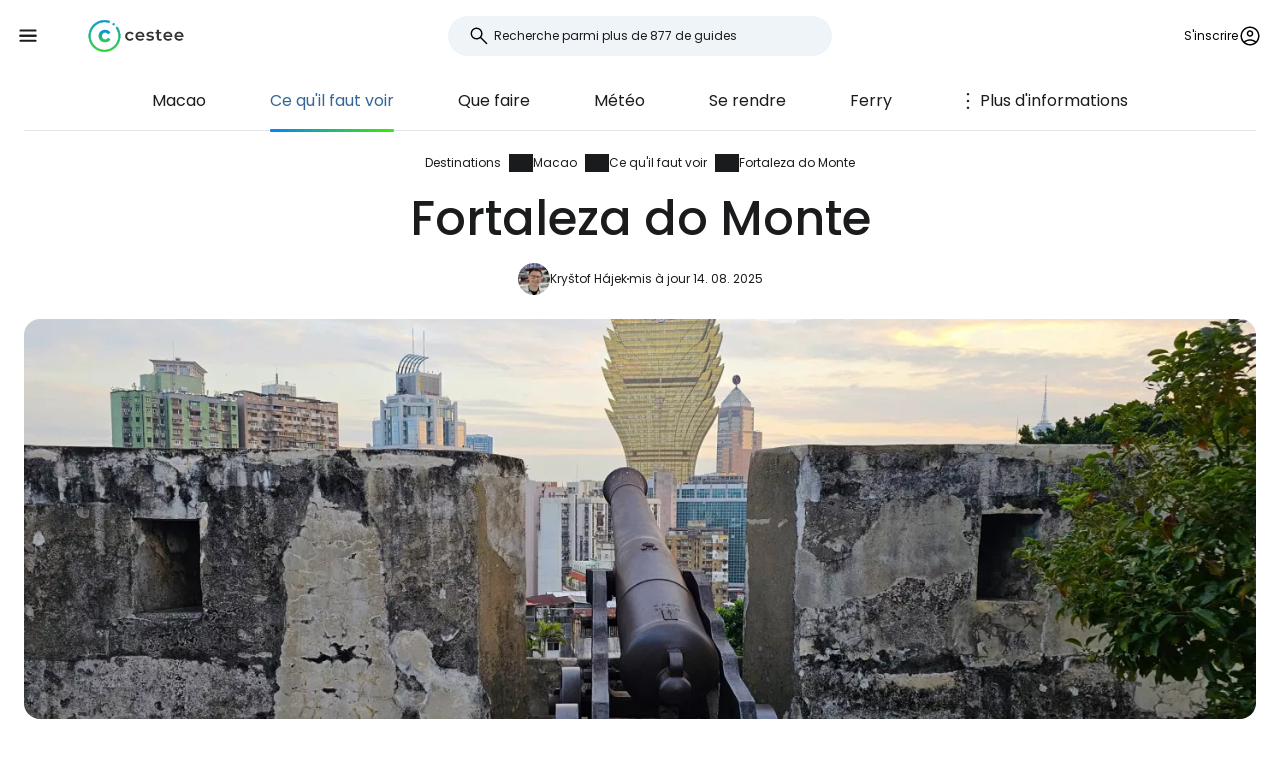

--- FILE ---
content_type: text/html; charset=utf-8
request_url: https://www.cestee.fr/destination/macao/fortaleza-do-monte
body_size: 11751
content:
<!DOCTYPE html>
<html lang="fr">
<head>
	<meta charset="utf-8">
	<meta name="viewport" content="width=device-width">

<title>Fortaleza do Monte, Macao - tout ce qu'il faut savoir</title>
<meta name="description" content="Fortaleza do Monte est un Forteresse and Vigie célèbre dans Macao. Découvrez tout ce que vous devez savoir avant de visiter Fortaleza do Monte."/>
	<meta property="og:title" content="Fortaleza do Monte, Macao - tout ce qu&apos;il faut savoir"/>
	<meta property="og:description" content="Fortaleza do Monte est un Forteresse and Vigie célèbre dans Macao. Découvrez tout ce que vous devez savoir avant de visiter Fortaleza do Monte."/>
	<meta property="og:image:url" content="https://www.cestee.fr/images/07/11/711-1200.jpg" />
	<meta property="og:image:width" content="1200" />
	<meta property="og:image:height" content="1798.44" />
	<meta property="og:url" content="https://www.cestee.fr/destination/macao/fortaleza-do-monte"/>
	<meta property="og:type" content="website"/>

	<link rel="icon" href="https://www.cestee.fr/favicon.ico" sizes="32x32">
	<link rel="icon" href="https://www.cestee.fr/assets/cestee-pictogram.svg" type="image/svg+xml">
	<link rel="apple-touch-icon" href="https://www.cestee.fr/assets/cestee-pictogram.png">
<link rel="canonical" href="https://www.cestee.fr/destination/macao/fortaleza-do-monte" />
	<link rel="preload" as="font" type="font/woff2" href="/fonts/poppins-v20-latin-700.woff2" crossorigin />
	<link rel="preload" as="font" type="font/woff2" href="/fonts/poppins-v20-latin-regular.woff2" crossorigin />
	<link rel="stylesheet" href="/dist/main.css?v=8fa79434" media="screen">
</head>

<body class="front">
	<noscript><iframe src="https://www.googletagmanager.com/ns.html?id=GTM-5QHGVKC8" height="0" width="0" style="display:none;visibility:hidden"></iframe></noscript>
	<div class="flash-container" id="snippet--flashes">
	</div>

<div class="overlay overlay--search">
	<form action="/destination/macao/fortaleza-do-monte" method="post" id="frm-search-form" class="search search--open">
		<label for="header-search-input" class="search__label overlay-close"><svg class="icon-arrow-back"><use xlink:href="/assets/icons.svg?v=6d84e4ea#icon-arrow-back"></use></svg>
</label>
		<div class="autocomplete-form"><input type="text" name="search" class="autocompleteForm__input search__input autocomplete" placeholder="Recherche parmi plus de 877 de guides" data-autocomplete-url="/api/v1/search?query=__q__" data-extras="type" id="frm-search-form-search"><input type="hidden" name="search-id"><input type="hidden" name="search-extras" id="frm-search-form-search-hidden"></div>
	<input type="hidden" name="_do" value="search-form-submit"></form>
</div>
	<div class="navbar">
		<div class="navbar__left">
			<button class="navbar__toggle" role="button" aria-expanded="false" aria-controls="menu">
				<svg class="nav__menu-icon" xmlns="http://www.w3.org/2000/svg" width="50" height="50" viewBox="0 0 50 50">
					<title>Menu à bascule</title>
					<g>
						<line class="nav__menu-icon__bar" x1="13" y1="16.5" x2="37" y2="16.5"></line>
						<line class="nav__menu-icon__bar" x1="13" y1="24.5" x2="37" y2="24.5"></line>
						<line class="nav__menu-icon__bar" x1="13" y1="24.5" x2="37" y2="24.5"></line>
						<line class="nav__menu-icon__bar" x1="13" y1="32.5" x2="37" y2="32.5"></line>
						<circle class="nav__menu-icon__circle" r="23" cx="25" cy="25"></circle>
					</g>
				</svg>
			</button>
			<a href="/" class="navbar__logo" aria-label="Cestee home page">
				<img fetchpriority="high" src="/assets/cestee-logo-new.svg" alt="Cestee logo">
			</a>
		</div>

		<div class="navbar__search">
<div class="search search--placeholder">
	<label class="search__label"><svg class="icon-search"><use xlink:href="/assets/icons.svg?v=6d84e4ea#icon-search"></use></svg>
</label>
	<input type="text" class="search__input" placeholder="Recherche parmi plus de 877 de guides">
	<span class="search__shortcut"></span>
</div>		</div>

		<div id="snippet--navbarRight" class="navbar__right">

			<button class="header__account" onclick="document.querySelector('.overlay--sign').classList.add('overlay--show')">
				<span>S'inscrire</span>
<svg class="icon-account"><use xlink:href="/assets/icons.svg?v=6d84e4ea#icon-account"></use></svg>
			</button>

		</div>

		<nav id="nav" class="navbar__nav nav nav--open">
			<div class="nav__inner">
				<div class="nav__section">
					<ul class="nav__list">
						<li class="nav__item">
							<a href="/destination" class="nav__link nav__link--active">
<svg class="icon-map"><use xlink:href="/assets/icons.svg?v=6d84e4ea#icon-map"></use></svg>
								<span>Destinations</span>
							</a>
						</li>
						<li class="nav__item">
							<a href="/aeroport" class="nav__link">
<svg class="icon-flight_land"><use xlink:href="/assets/icons.svg?v=6d84e4ea#icon-flight_land"></use></svg>
								<span>Aéroports</span>
							</a>
						</li>
						<li class="nav__item">
							<a href="/compagnie-aerienne" class="nav__link">
<svg class="icon-airline"><use xlink:href="/assets/icons.svg?v=6d84e4ea#icon-airline"></use></svg>
								<span>Compagnies aériennes</span>
							</a>
						</li>
					</ul>
				</div>

				<div class="nav__section">
					<ul class="nav__list">
						<li class="nav__item">
							<a class="nav__link" href="/bonsplans">
<svg class="icon-airplane-ticket"><use xlink:href="/assets/icons.svg?v=6d84e4ea#icon-airplane-ticket"></use></svg>
								<span>Offres</span>
							</a>
						</li>
						<li class="nav__item">
							<a href="/code-promo" class="nav__link">
<svg class="icon-redeem"><use xlink:href="/assets/icons.svg?v=6d84e4ea#icon-redeem"></use></svg>
								<span>Codes promotionnels</span>
							</a>
						</li>
					</ul>
				</div>

				<div class="nav__section">
					<ul class="nav__list">
						<li class="nav__item">
							<a href="/blog" class="nav__link">
<svg class="icon-book"><use xlink:href="/assets/icons.svg?v=6d84e4ea#icon-book"></use></svg>
								<span>Blog</span>
							</a>
						</li>
						<li class="nav__item">
							<a href="/revues" class="nav__link">
<svg class="icon-reviews"><use xlink:href="/assets/icons.svg?v=6d84e4ea#icon-reviews"></use></svg>
								<span>Commentaires</span>
							</a>
						</li>
					</ul>
				</div>
			</div>
		</nav>
	</div>


	<div id="snippet--content" class="content">
<nav class="more-nav">
	<div class="more-nav__inner">
		<div role="button" class="more-nav__close"><span>Fermer</span>
<svg class="icon-close"><use xlink:href="/assets/icons.svg?v=6d84e4ea#icon-close"></use></svg>
		</div>

		<ul class="more-nav__list more-nav__list--primary">
			<li class="more-nav__item">
				<a href="/destination/macao" class="more-nav__link">Macao</a>
			</li>

			<li class="more-nav__item more-nav__item--active">
				<a href="/destination/macao/visiter" class="more-nav__link">Ce qu'il faut voir</a>
			</li>

				<li class="more-nav__item">
					<a href="/destination/macao/que-faire" class="more-nav__link">Que faire</a>
				</li>
				<li class="more-nav__item">
					<a href="/destination/macao/meteo" class="more-nav__link">Météo</a>
				</li>
				<li class="more-nav__item">
					<a href="/destination/macao/se-rendre" class="more-nav__link">Se rendre</a>
				</li>
				<li class="more-nav__item">
					<a href="/destination/macao/se-deplacer" class="more-nav__link">Se déplacer</a>
				</li>
				<li class="more-nav__item">
					<a href="/destination/macao/ferry" class="more-nav__link">Ferry</a>
				</li>
				<li class="more-nav__item">
					<a href="/destination/macao/hebergement" class="more-nav__link">Hébergement</a>
				</li>
				<li class="more-nav__item">
					<a href="/destination/macao/monnaie" class="more-nav__link">Monnaie</a>
				</li>
				<li class="more-nav__item">
					<a href="/destination/macao/alimentation" class="more-nav__link">Alimentation</a>
				</li>
				<li class="more-nav__item">
					<a href="/destination/macao/carte" class="more-nav__link">Carte</a>
				</li>
				<li class="more-nav__item">
					<a href="/destination/macao/culture" class="more-nav__link">Culture</a>
				</li>
				<li class="more-nav__item">
					<a href="/destination/macao/securite" class="more-nav__link">Sécurité</a>
				</li>
				<li class="more-nav__item">
					<a href="/destination/macao/visa" class="more-nav__link">Visa</a>
				</li>
				<li class="more-nav__item">
					<a href="/destination/macao/internet" class="more-nav__link">Internet</a>
				</li>

			<li class="more-nav__item more-nav__item--more">
				<button class="more-nav__link">
<svg class="icon-more_vert"><use xlink:href="/assets/icons.svg?v=6d84e4ea#icon-more_vert"></use></svg>
					<span>Plus d'informations</span></button>
			</li>
		</ul>
		<ul class="more-nav__list more-nav__list--secondary">
		</ul>
	</div>
</nav>

<script>
	function initSubNav (navElement) {
		const listPrimary = navElement.querySelector('[class*=__list--primary]');
		const listSecondary = navElement.querySelector('[class*=__list--secondary]');
		const listItems = listPrimary.querySelectorAll('[class*=__item]:not([class*=__item--more])');
		const moreBtn = listPrimary.querySelector('[class*=__item--more]');
		const closeBtn = navElement.querySelector('[class*=__close]');

		navElement.classList.add('--jsfied');

		const doAdapt = () => {
			moreBtn.classList.remove('--hidden');
			listItems.forEach((item) => {
				item.classList.remove('--hidden');
				listSecondary.innerHTML = '';
			});

			let stopWidth = moreBtn.offsetWidth;
			moreBtn.classList.add('--hidden');
			const listWidth = listPrimary.offsetWidth;
			listItems.forEach((item) => {
				if (listWidth >= stopWidth + item.offsetWidth) {
					stopWidth += item.offsetWidth;
				} else {
					listSecondary.insertAdjacentElement('beforeend', item.cloneNode(true));
					item.classList.add('--hidden');
					moreBtn.classList.remove('--hidden');
				}
			});
		};

		moreBtn.addEventListener('click', (e) => {
			e.preventDefault();
			navElement.classList.toggle('--open');
			moreBtn.setAttribute('aria-expanded', listPrimary.classList.contains('--open'));
		});

		closeBtn.addEventListener('click', () => {
			navElement.classList.toggle('--open');
		});

		doAdapt();
		window.addEventListener('resize', doAdapt);
	}

	initSubNav(document.querySelector('.more-nav'));

</script>	<div class="header">
		<div class="container">
<ol class="breadcrumbs">
		<li>
				<a href="https://www.cestee.fr/destination">
					Destinations
				</a>
		</li>
		<li>
				<a href="https://www.cestee.fr/destination/macao">
					Macao
				</a>
		</li>
		<li>
				<a href="https://www.cestee.fr/destination/macao/visiter">
					Ce qu'il faut voir
				</a>
		</li>
		<li>
				<a href="https://www.cestee.fr/destination/macao/fortaleza-do-monte">
					Fortaleza do Monte
				</a>
		</li>
</ol>
			<h1>Fortaleza do Monte</h1>
			<div class="post-meta">
				<div class="post-meta__image">
<div class="img-container"> <picture> <source type="image/webp" srcset=" /images/30/68/203068-80w.webp 80w, /images/30/68/203068-160w.webp 160w, /images/30/68/203068-240w.webp 240w, /images/30/68/203068-320w.webp 320w " sizes=" 48px " > <img loading="lazy" src="/images/30/68/203068-920w.webp" alt="" width="100%" height="100%" srcset=" /images/30/68/203068-80w.webp 80w, /images/30/68/203068-160w.webp 160w, /images/30/68/203068-240w.webp 240w, /images/30/68/203068-320w.webp 320w " sizes="48px" > </picture> </div>				</div>
				<div class="post-meta__content meta">
					<a class="meta" href="/a-propos#krystof">Kryštof Hájek</a>
					<span class="meta">mis à jour 14. 08. 2025</span>
				</div>
			</div>

			<div class="header__image">
<div class="img-container"> <picture> <source type="image/webp" srcset=" /images/30/48/153048-240w.webp 240w, /images/30/48/153048-320w.webp 320w, /images/30/48/153048-560w.webp 560w, /images/30/48/153048-840w.webp 840w, /images/30/48/153048-920w.webp 920w, /images/30/48/153048-1440w.webp 1440w, /images/30/48/153048-1840w.webp 1840w, /images/30/48/153048-2160w.webp 2160w, /images/30/48/153048-2560w.webp 2560w " sizes=" auto " > <img loading="eager" src="/images/30/48/153048-920w.webp" alt="Monte do Forte" width="100%" height="100%" srcset=" /images/30/48/153048-240w.webp 240w, /images/30/48/153048-320w.webp 320w, /images/30/48/153048-560w.webp 560w, /images/30/48/153048-840w.webp 840w, /images/30/48/153048-920w.webp 920w, /images/30/48/153048-1440w.webp 1440w, /images/30/48/153048-1840w.webp 1840w, /images/30/48/153048-2160w.webp 2160w, /images/30/48/153048-2560w.webp 2560w " sizes="auto" > </picture> </div>			</div>
		</div>
	</div>

	<div class="container container--aside">
		<aside class="container__aside with-submenu">
			<div data-outline data-headline="Table des matières"></div>
<div class="plug-container plug-container--sticky">
	<script async src="https://pagead2.googlesyndication.com/pagead/js/adsbygoogle.js?client=ca-pub-1580156987835548" crossorigin="anonymous"></script>

	<div class="ad-full-bleed">
		<ins class="adsbygoogle"
			style="display:block"
			data-ad-client="ca-pub-1580156987835548"
			data-ad-slot="7082169318"
			data-ad-format="auto"
			data-full-width-responsive="true"
		></ins>
	</div>
	<script>
		(adsbygoogle = window.adsbygoogle || []).push({});
	</script>
</div>
		</aside>

		<main class="container__main">
			<div class="mb-xs" data-outline-content>
				<p>La forteresse de Monte Hill, haute de 60 mètres, est l'une des principales curiosités de Macao et offre l'un des plus beaux panoramas de la ville.</p>

<p><a href="https://www.booking.com/country/mo.en-gb.html?aid=2397605;label=p-macao-fortaleza" class="button" target="blank"><span><span>Les 10 meilleurs hôtels de Macao</span></span></a></p>

<p>La Fortaleza do Monte est souvent appelée "Monte Forte" et il ne faut surtout pas manquer ce monument lors d'une visite à Macao. La forteresse fait également partie du musée moderne de Macao.</p>

<p>Avec d'autres monuments du centre historique, la forteresse est inscrite au patrimoine mondial de l'UNESCO.</p>

<h2>La meilleure vue avec une touche d'histoire</h2>

<p>La Fortaleza do Monte se trouve en plein centre de la ville, sur une colline isolée, et offre une vue imprenable sur le centre-ville de Macao et l'arrière-pays chinois.</p>

<p><div class="contgal contgal--3 image-gallery"><div class="contgal__item"><a class="gallery-item" href="/images/30/53/153053-2560.jpeg" data-at-80="/images/30/53/153053-80.jpeg" data-at-160="/images/30/53/153053-160.jpeg" data-at-240="/images/30/53/153053-240.jpeg" data-at-280="/images/30/53/153053-280.jpeg" data-at-320="/images/30/53/153053-320.jpeg" data-at-560="/images/30/53/153053-560.jpeg" data-at-840="/images/30/53/153053-840.jpeg" data-at-920="/images/30/53/153053-920.jpeg" data-at-1200="/images/30/53/153053-1200.jpeg" data-at-1440="/images/30/53/153053-1440.jpeg" data-at-1840="/images/30/53/153053-1840.jpeg" data-at-2160="/images/30/53/153053-2160.jpeg" data-at-2560="/images/30/53/153053-2560.jpeg" > <div class="img-container"> <picture> <source type="image/webp" srcset=" /images/30/53/153053-240w.webp 240w, /images/30/53/153053-320w.webp 320w, /images/30/53/153053-560w.webp 560w, /images/30/53/153053-840w.webp 840w, /images/30/53/153053-920w.webp 920w, /images/30/53/153053-1440w.webp 1440w, /images/30/53/153053-1840w.webp 1840w, /images/30/53/153053-2160w.webp 2160w, /images/30/53/153053-2560w.webp 2560w " sizes=" (min-width: 1200px) 800px , calc(100% - 2.5rem) " > <img loading="lazy" src="/images/30/53/153053-920w.webp" alt="Vue nocturne de Macao" width="100%" height="100%" srcset=" /images/30/53/153053-240w.webp 240w, /images/30/53/153053-320w.webp 320w, /images/30/53/153053-560w.webp 560w, /images/30/53/153053-840w.webp 840w, /images/30/53/153053-920w.webp 920w, /images/30/53/153053-1440w.webp 1440w, /images/30/53/153053-1840w.webp 1840w, /images/30/53/153053-2160w.webp 2160w, /images/30/53/153053-2560w.webp 2560w " sizes="(min-width: 1200px) 800px, calc(100% - 2.5rem)" > </picture> </div> </a> <span>Vue nocturne de Macao</span></div><div class="contgal__item"><a class="gallery-item" href="/images/30/51/153051-2560.jpeg" data-at-80="/images/30/51/153051-80.jpeg" data-at-160="/images/30/51/153051-160.jpeg" data-at-240="/images/30/51/153051-240.jpeg" data-at-280="/images/30/51/153051-280.jpeg" data-at-320="/images/30/51/153051-320.jpeg" data-at-560="/images/30/51/153051-560.jpeg" data-at-840="/images/30/51/153051-840.jpeg" data-at-920="/images/30/51/153051-920.jpeg" data-at-1200="/images/30/51/153051-1200.jpeg" data-at-1440="/images/30/51/153051-1440.jpeg" data-at-1840="/images/30/51/153051-1840.jpeg" data-at-2160="/images/30/51/153051-2160.jpeg" data-at-2560="/images/30/51/153051-2560.jpeg" > <div class="img-container"> <picture> <source type="image/webp" srcset=" /images/30/51/153051-240w.webp 240w, /images/30/51/153051-320w.webp 320w, /images/30/51/153051-560w.webp 560w, /images/30/51/153051-840w.webp 840w, /images/30/51/153051-920w.webp 920w, /images/30/51/153051-1440w.webp 1440w, /images/30/51/153051-1840w.webp 1840w, /images/30/51/153051-2160w.webp 2160w, /images/30/51/153051-2560w.webp 2560w " sizes=" (min-width: 1200px) 800px , calc(100% - 2.5rem) " > <img loading="lazy" src="/images/30/51/153051-920w.webp" alt="Vue sur le centre historique et la Chine continentale" width="100%" height="100%" srcset=" /images/30/51/153051-240w.webp 240w, /images/30/51/153051-320w.webp 320w, /images/30/51/153051-560w.webp 560w, /images/30/51/153051-840w.webp 840w, /images/30/51/153051-920w.webp 920w, /images/30/51/153051-1440w.webp 1440w, /images/30/51/153051-1840w.webp 1840w, /images/30/51/153051-2160w.webp 2160w, /images/30/51/153051-2560w.webp 2560w " sizes="(min-width: 1200px) 800px, calc(100% - 2.5rem)" > </picture> </div> </a> <span>Vue sur le centre historique et la Chine continentale</span></div><div class="contgal__item"><a class="gallery-item" href="/images/30/54/153054-2560.jpeg" data-at-80="/images/30/54/153054-80.jpeg" data-at-160="/images/30/54/153054-160.jpeg" data-at-240="/images/30/54/153054-240.jpeg" data-at-280="/images/30/54/153054-280.jpeg" data-at-320="/images/30/54/153054-320.jpeg" data-at-560="/images/30/54/153054-560.jpeg" data-at-840="/images/30/54/153054-840.jpeg" data-at-920="/images/30/54/153054-920.jpeg" data-at-1200="/images/30/54/153054-1200.jpeg" data-at-1440="/images/30/54/153054-1440.jpeg" data-at-1840="/images/30/54/153054-1840.jpeg" data-at-2160="/images/30/54/153054-2160.jpeg" data-at-2560="/images/30/54/153054-2560.jpeg" > <div class="img-container"> <picture> <source type="image/webp" srcset=" /images/30/54/153054-240w.webp 240w, /images/30/54/153054-320w.webp 320w, /images/30/54/153054-560w.webp 560w, /images/30/54/153054-840w.webp 840w, /images/30/54/153054-920w.webp 920w, /images/30/54/153054-1440w.webp 1440w, /images/30/54/153054-1840w.webp 1840w, /images/30/54/153054-2160w.webp 2160w, /images/30/54/153054-2560w.webp 2560w " sizes=" (min-width: 1200px) 800px , calc(100% - 2.5rem) " > <img loading="lazy" src="/images/30/54/153054-920w.webp" alt="Vue de Macao le soir" width="100%" height="100%" srcset=" /images/30/54/153054-240w.webp 240w, /images/30/54/153054-320w.webp 320w, /images/30/54/153054-560w.webp 560w, /images/30/54/153054-840w.webp 840w, /images/30/54/153054-920w.webp 920w, /images/30/54/153054-1440w.webp 1440w, /images/30/54/153054-1840w.webp 1840w, /images/30/54/153054-2160w.webp 2160w, /images/30/54/153054-2560w.webp 2560w " sizes="(min-width: 1200px) 800px, calc(100% - 2.5rem)" > </picture> </div> </a> <span>Vue de Macao le soir</span></div></div></p>

<p>La forteresse a été construite par les jésuites portugais entre 1617 et 1626 et la plupart de ses structures subsistent encore, se dressant directement au-dessus des célèbres <a href="/destination/macau/ruins-of-st-paul-s-church">ruines de l'église Saint-Paul</a>.</p>

<p><div class="contgal contgal--1 image-gallery"><div class="contgal__item"><a class="gallery-item" href="/images/30/47/153047-2560.jpeg" data-at-80="/images/30/47/153047-80.jpeg" data-at-160="/images/30/47/153047-160.jpeg" data-at-240="/images/30/47/153047-240.jpeg" data-at-280="/images/30/47/153047-280.jpeg" data-at-320="/images/30/47/153047-320.jpeg" data-at-560="/images/30/47/153047-560.jpeg" data-at-840="/images/30/47/153047-840.jpeg" data-at-920="/images/30/47/153047-920.jpeg" data-at-1200="/images/30/47/153047-1200.jpeg" data-at-1440="/images/30/47/153047-1440.jpeg" data-at-1840="/images/30/47/153047-1840.jpeg" data-at-2160="/images/30/47/153047-2160.jpeg" data-at-2560="/images/30/47/153047-2560.jpeg" > <div class="img-container"> <picture> <source type="image/webp" srcset=" /images/30/47/153047-240w.webp 240w, /images/30/47/153047-320w.webp 320w, /images/30/47/153047-560w.webp 560w, /images/30/47/153047-840w.webp 840w, /images/30/47/153047-920w.webp 920w, /images/30/47/153047-1440w.webp 1440w, /images/30/47/153047-1840w.webp 1840w, /images/30/47/153047-2160w.webp 2160w, /images/30/47/153047-2560w.webp 2560w " sizes=" (min-width: 1200px) 800px , calc(100% - 2.5rem) " > <img loading="lazy" src="/images/30/47/153047-920w.webp" alt="Vue nocturne des Ruínas de Sao Paulo" width="100%" height="100%" srcset=" /images/30/47/153047-240w.webp 240w, /images/30/47/153047-320w.webp 320w, /images/30/47/153047-560w.webp 560w, /images/30/47/153047-840w.webp 840w, /images/30/47/153047-920w.webp 920w, /images/30/47/153047-1440w.webp 1440w, /images/30/47/153047-1840w.webp 1840w, /images/30/47/153047-2160w.webp 2160w, /images/30/47/153047-2560w.webp 2560w " sizes="(min-width: 1200px) 800px, calc(100% - 2.5rem)" > </picture> </div> </a> <span>Vue nocturne des Ruínas de Sao Paulo</span></div></div></p>

<p>La forteresse couvre une superficie de 8 000 mètres carrés et constitue la plus grande structure historique de Macao.</p>

<p>Bien que les espaces ouverts de la forteresse offrent les plus belles vues, même aux heures exposées le soir, il n'y a pas trop de monde et vous pouvez toujours trouver un endroit idéal pour prendre des photos.</p>

<h3>Droits d'entrée et heures d'ouverture de la forteresse</h3>

<p>L'accès au pont d'observation et aux espaces extérieurs ouverts est <strong>gratuit</strong>.</p>

<p>La zone extérieure est ouverte 24 heures sur 24 et 7 jours sur 7.</p>

<h2>Musée de Macao</h2>

<p>Les espaces intérieurs du fort ont été transformés en un vaste musée, le Museo de Macau, où vous pourrez découvrir l'histoire de Macao, du passé colonial portugais à nos jours.</p>

<p>Comptez environ 30 à 60 minutes pour visiter le musée.</p>

<h3>Prix d'entrée et heures d'ouverture du musée</h3>

<p>Le Museo de Macau est ouvert de 10h00 à 18h00 tous les jours sauf le lundi où il est fermé.</p>

<p>Le prix d'entrée est de <strong><span class="currency" data-currency="Actuellement équivalent à 2 €">15 mop</span></strong>. La visite du musée est gratuite tous les mardis et tous les 15 jours du mois.</p>

<p>Site officiel du musée : <a href="https://www.macaumuseum.gov.mo/en/visit/access" target="_blank">macaumuseum.gov.mo</a></p>

<p><div class="contgal contgal--1 image-gallery"><div class="contgal__item"><a class="gallery-item" href="/images/30/50/153050-2560.jpeg" data-at-80="/images/30/50/153050-80.jpeg" data-at-160="/images/30/50/153050-160.jpeg" data-at-240="/images/30/50/153050-240.jpeg" data-at-280="/images/30/50/153050-280.jpeg" data-at-320="/images/30/50/153050-320.jpeg" data-at-560="/images/30/50/153050-560.jpeg" data-at-840="/images/30/50/153050-840.jpeg" data-at-920="/images/30/50/153050-920.jpeg" data-at-1200="/images/30/50/153050-1200.jpeg" data-at-1440="/images/30/50/153050-1440.jpeg" data-at-1840="/images/30/50/153050-1840.jpeg" data-at-2160="/images/30/50/153050-2160.jpeg" data-at-2560="/images/30/50/153050-2560.jpeg" > <div class="img-container"> <picture> <source type="image/webp" srcset=" /images/30/50/153050-240w.webp 240w, /images/30/50/153050-320w.webp 320w, /images/30/50/153050-560w.webp 560w, /images/30/50/153050-840w.webp 840w, /images/30/50/153050-920w.webp 920w, /images/30/50/153050-1440w.webp 1440w, /images/30/50/153050-1840w.webp 1840w, /images/30/50/153050-2160w.webp 2160w, /images/30/50/153050-2560w.webp 2560w " sizes=" (min-width: 1200px) 800px , calc(100% - 2.5rem) " > <img loading="lazy" src="/images/30/50/153050-920w.webp" alt="Musée de Macao" width="100%" height="100%" srcset=" /images/30/50/153050-240w.webp 240w, /images/30/50/153050-320w.webp 320w, /images/30/50/153050-560w.webp 560w, /images/30/50/153050-840w.webp 840w, /images/30/50/153050-920w.webp 920w, /images/30/50/153050-1440w.webp 1440w, /images/30/50/153050-1840w.webp 1840w, /images/30/50/153050-2160w.webp 2160w, /images/30/50/153050-2560w.webp 2560w " sizes="(min-width: 1200px) 800px, calc(100% - 2.5rem)" > </picture> </div> </a> <span>Musée de Macao</span></div></div></p>

<h2>Comment s'y rendre</h2>

<p>Le fort dispose de trois entrées au nord, à l'ouest et au sud. Elles sont toutes ouvertes 24 heures sur 24 et 7 jours sur 7.</p>

<p><div class="contgal contgal--2 image-gallery"><div class="contgal__item"><a class="gallery-item" href="/images/30/49/153049-2560.jpeg" data-at-80="/images/30/49/153049-80.jpeg" data-at-160="/images/30/49/153049-160.jpeg" data-at-240="/images/30/49/153049-240.jpeg" data-at-280="/images/30/49/153049-280.jpeg" data-at-320="/images/30/49/153049-320.jpeg" data-at-560="/images/30/49/153049-560.jpeg" data-at-840="/images/30/49/153049-840.jpeg" data-at-920="/images/30/49/153049-920.jpeg" data-at-1200="/images/30/49/153049-1200.jpeg" data-at-1440="/images/30/49/153049-1440.jpeg" data-at-1840="/images/30/49/153049-1840.jpeg" data-at-2160="/images/30/49/153049-2160.jpeg" data-at-2560="/images/30/49/153049-2560.jpeg" > <div class="img-container"> <picture> <source type="image/webp" srcset=" /images/30/49/153049-240w.webp 240w, /images/30/49/153049-320w.webp 320w, /images/30/49/153049-560w.webp 560w, /images/30/49/153049-840w.webp 840w, /images/30/49/153049-920w.webp 920w, /images/30/49/153049-1440w.webp 1440w, /images/30/49/153049-1840w.webp 1840w, /images/30/49/153049-2160w.webp 2160w, /images/30/49/153049-2560w.webp 2560w " sizes=" (min-width: 1200px) 800px , calc(100% - 2.5rem) " > <img loading="lazy" src="/images/30/49/153049-920w.webp" alt="Murs de la forteresse" width="100%" height="100%" srcset=" /images/30/49/153049-240w.webp 240w, /images/30/49/153049-320w.webp 320w, /images/30/49/153049-560w.webp 560w, /images/30/49/153049-840w.webp 840w, /images/30/49/153049-920w.webp 920w, /images/30/49/153049-1440w.webp 1440w, /images/30/49/153049-1840w.webp 1840w, /images/30/49/153049-2160w.webp 2160w, /images/30/49/153049-2560w.webp 2560w " sizes="(min-width: 1200px) 800px, calc(100% - 2.5rem)" > </picture> </div> </a> <span>Murs de la forteresse</span></div><div class="contgal__item"><a class="gallery-item" href="/images/30/52/153052-2560.jpeg" data-at-80="/images/30/52/153052-80.jpeg" data-at-160="/images/30/52/153052-160.jpeg" data-at-240="/images/30/52/153052-240.jpeg" data-at-280="/images/30/52/153052-280.jpeg" data-at-320="/images/30/52/153052-320.jpeg" data-at-560="/images/30/52/153052-560.jpeg" data-at-840="/images/30/52/153052-840.jpeg" data-at-920="/images/30/52/153052-920.jpeg" data-at-1200="/images/30/52/153052-1200.jpeg" data-at-1440="/images/30/52/153052-1440.jpeg" data-at-1840="/images/30/52/153052-1840.jpeg" data-at-2160="/images/30/52/153052-2160.jpeg" data-at-2560="/images/30/52/153052-2560.jpeg" > <div class="img-container"> <picture> <source type="image/webp" srcset=" /images/30/52/153052-240w.webp 240w, /images/30/52/153052-320w.webp 320w, /images/30/52/153052-560w.webp 560w, /images/30/52/153052-840w.webp 840w, /images/30/52/153052-920w.webp 920w, /images/30/52/153052-1440w.webp 1440w, /images/30/52/153052-1840w.webp 1840w, /images/30/52/153052-2160w.webp 2160w, /images/30/52/153052-2560w.webp 2560w " sizes=" (min-width: 1200px) 800px , calc(100% - 2.5rem) " > <img loading="lazy" src="/images/30/52/153052-920w.webp" alt="Entrée de la forteresse" width="100%" height="100%" srcset=" /images/30/52/153052-240w.webp 240w, /images/30/52/153052-320w.webp 320w, /images/30/52/153052-560w.webp 560w, /images/30/52/153052-840w.webp 840w, /images/30/52/153052-920w.webp 920w, /images/30/52/153052-1440w.webp 1440w, /images/30/52/153052-1840w.webp 1840w, /images/30/52/153052-2160w.webp 2160w, /images/30/52/153052-2560w.webp 2560w " sizes="(min-width: 1200px) 800px, calc(100% - 2.5rem)" > </picture> </div> </a> <span>Entrée de la forteresse</span></div></div></p>

<p>Depuis les arrêts de bus les plus proches, vous grimperez une colline escarpée jusqu'au sommet du fort.</p>

<p>Les arrêts de bus les plus proches se trouvent aux endroits suivants :</p>

<ul>
	<li>R. Tomás Vieira (environ 250 mètres) - ligne 17 (depuis cet arrêt, la montée est la plus courte).</li>
	<li>R. Campo / Vicky Plaza (environ 500 mètres) - lignes 2, 4, 7, 8, 18A, 19</li>
</ul>


				<h2>A voir dans les environs</h2>
				<p class="mb-xs">Découvrez tous les <a href="/destination/macao/visiter">endroits à voir à Macao</a>.</p>
				<div class="row">
					<div class="col-xs-12 col-sm-6">
						<a href="/destination/macao/ruines-de-l-eglise-saint-paul" class="guide-item img-container-hover">
							<div class="guide-item__image">
<div class="img-container"> <picture> <source type="image/webp" srcset=" /images/30/41/153041-160w.webp 160w, /images/30/41/153041-240w.webp 240w, /images/30/41/153041-320w.webp 320w " sizes=" (min-width: 540px) 48px " > <img loading="lazy" src="/images/30/41/153041-920w.webp" alt="Ruines de l&apos;église Saint-Paul" width="100%" height="100%" srcset=" /images/30/41/153041-160w.webp 160w, /images/30/41/153041-240w.webp 240w, /images/30/41/153041-320w.webp 320w " sizes="(min-width: 540px) 48px" > </picture> </div>							</div>
							<div class="guide-item__content">
								<div class="guide-item__title">Ruines de l'église Saint-Paul</div>
								<div class="guide-item__metas meta">
									<span>+ 110 m</span>
								</div>
							</div>
						</a>
					</div>
					<div class="col-xs-12 col-sm-6">
						<a href="/destination/macao/largo-do-senado" class="guide-item img-container-hover">
							<div class="guide-item__image">
<div class="img-container"> <picture> <source type="image/webp" srcset=" /images/57/26/5726-160w.webp 160w, /images/57/26/5726-240w.webp 240w, /images/57/26/5726-320w.webp 320w " sizes=" (min-width: 540px) 48px " > <img loading="lazy" src="/images/57/26/5726-920w.webp" alt="Place Senado" width="100%" height="100%" srcset=" /images/57/26/5726-160w.webp 160w, /images/57/26/5726-240w.webp 240w, /images/57/26/5726-320w.webp 320w " sizes="(min-width: 540px) 48px" > </picture> </div>							</div>
							<div class="guide-item__content">
								<div class="guide-item__title">Largo do Senado</div>
								<div class="guide-item__metas meta">
									<span>+ 460 m</span>
								</div>
							</div>
						</a>
					</div>
					<div class="col-xs-12 col-sm-6">
						<a href="/destination/macao/grand-lisboa" class="guide-item img-container-hover">
							<div class="guide-item__image">
<div class="img-container"> <picture> <source type="image/webp" srcset=" /images/30/58/153058-160w.webp 160w, /images/30/58/153058-240w.webp 240w, /images/30/58/153058-320w.webp 320w " sizes=" (min-width: 540px) 48px " > <img loading="lazy" src="/images/30/58/153058-920w.webp" alt="Grand Lisboa" width="100%" height="100%" srcset=" /images/30/58/153058-160w.webp 160w, /images/30/58/153058-240w.webp 240w, /images/30/58/153058-320w.webp 320w " sizes="(min-width: 540px) 48px" > </picture> </div>							</div>
							<div class="guide-item__content">
								<div class="guide-item__title">Grand Lisboa</div>
								<div class="guide-item__metas meta">
									<span>+ 850 m</span>
								</div>
							</div>
						</a>
					</div>
					<div class="col-xs-12 col-sm-6">
						<a href="/destination/macao/place-du-lotus" class="guide-item img-container-hover">
							<div class="guide-item__image">
<div class="img-container"> <picture> <source type="image/webp" srcset=" /images/20/06/2006-160w.webp 160w, /images/20/06/2006-240w.webp 240w, /images/20/06/2006-320w.webp 320w " sizes=" (min-width: 540px) 48px " > <img loading="lazy" src="/images/20/06/2006-920w.webp" alt="Place du Lotus" width="100%" height="100%" srcset=" /images/20/06/2006-160w.webp 160w, /images/20/06/2006-240w.webp 240w, /images/20/06/2006-320w.webp 320w " sizes="(min-width: 540px) 48px" > </picture> </div>							</div>
							<div class="guide-item__content">
								<div class="guide-item__title">Place du Lotus</div>
								<div class="guide-item__metas meta">
									<span>+ 1 km</span>
								</div>
							</div>
						</a>
					</div>
					<div class="col-xs-12 col-sm-6">
						<a href="/destination/macao/macau-tower" class="guide-item img-container-hover">
							<div class="guide-item__image">
<div class="img-container"> <picture> <source type="image/webp" srcset=" /images/30/56/153056-160w.webp 160w, /images/30/56/153056-240w.webp 240w, /images/30/56/153056-320w.webp 320w " sizes=" (min-width: 540px) 48px " > <img loading="lazy" src="/images/30/56/153056-920w.webp" alt="Tour de Macao" width="100%" height="100%" srcset=" /images/30/56/153056-160w.webp 160w, /images/30/56/153056-240w.webp 240w, /images/30/56/153056-320w.webp 320w " sizes="(min-width: 540px) 48px" > </picture> </div>							</div>
							<div class="guide-item__content">
								<div class="guide-item__title">Macau tower</div>
								<div class="guide-item__metas meta">
									<span>+ 1 km</span>
								</div>
							</div>
						</a>
					</div>
					<div class="col-xs-12 col-sm-6">
						<a href="/destination/macao/taipa-village" class="guide-item img-container-hover">
							<div class="guide-item__image">
<div class="img-container"> <picture> <source type="image/webp" srcset=" /images/30/55/153055-160w.webp 160w, /images/30/55/153055-240w.webp 240w, /images/30/55/153055-320w.webp 320w " sizes=" (min-width: 540px) 48px " > <img loading="lazy" src="/images/30/55/153055-920w.webp" alt="Village de Taipa" width="100%" height="100%" srcset=" /images/30/55/153055-160w.webp 160w, /images/30/55/153055-240w.webp 240w, /images/30/55/153055-320w.webp 320w " sizes="(min-width: 540px) 48px" > </picture> </div>							</div>
							<div class="guide-item__content">
								<div class="guide-item__title">Taipa Village</div>
								<div class="guide-item__metas meta">
									<span>+ 4 km</span>
								</div>
							</div>
						</a>
					</div>
				</div>
			</div>
		</main>
	</div>

<div class="container">
	<div class="under-the-line">
		<i>Cet article peut contenir des liens d'affiliation pour lesquels notre équipe éditoriale peut percevoir des commissions si vous cliquez sur le lien. Voir notre page sur la <a href="/politique-de-publicite">politique publicitaire</a>.</i>
	</div>
</div>
	<div class="container container--aside">
		<div class="container__aside with-submenu">
<div class="plug-container plug-container--sticky">
	<script async src="https://pagead2.googlesyndication.com/pagead/js/adsbygoogle.js?client=ca-pub-1580156987835548" crossorigin="anonymous"></script>

	<div class="ad-full-bleed">
		<ins class="adsbygoogle"
			style="display:block"
			data-ad-client="ca-pub-1580156987835548"
			data-ad-slot="7082169318"
			data-ad-format="auto"
			data-full-width-responsive="true"
		></ins>
	</div>
	<script>
		(adsbygoogle = window.adsbygoogle || []).push({});
	</script>
</div>
		</div>

		<div class="container__main">
			<div id="snippet--comments">
<div id="snippet-comments-commentsDefault">
	<div class="container__main" id="commentaires">
		<h2 class="mt-0">Reste-t-il des questions ?</h2>
		<p class="mb-xs">Si vous avez des questions ou des commentaires sur l'article...</p>

			<button role="button" class="comment-placeholder mb-sm" onclick="document.querySelector('.overlay--sign').classList.add('overlay--show')">
				<div class="avatar comment-placeholder__img">
					<img src="/assets/cestee-pictogram.svg" alt="">
				</div>
				<div class="comment-placeholder__input">
					Ajouter un commentaire...
				</div>
			</button>

		<h3 class="mb-xs mt-0">0 commentaires</h3>
		<div>
		</div>
	</div>
</div>			</div>
		</div>
	</div>

<div class="container">
	<div class="related-topics">
		<h2>Sujets connexes</h2>
		<ul class="row link-list mb-xs">
			<li class="col-xs-12 col-sm-3 link-list__item">
				<a href="/destination/macao" class="link-list__link">Macao</a>
			</li>
			<li class="col-xs-12 col-sm-3 link-list__item">
				<a href="/destination/macao/visiter" class="link-list__link">Ce qu'il faut voir</a>
			</li>
			<li class="col-xs-12 col-sm-3 link-list__item">
				<a href="/destination/macao/que-faire" class="link-list__link">Que faire</a>
			</li>
			<li class="col-xs-12 col-sm-3 link-list__item">
				<a href="/destination/macao/meteo" class="link-list__link">Météo</a>
			</li>
			<li class="col-xs-12 col-sm-3 link-list__item">
				<a href="/destination/macao/se-rendre" class="link-list__link">Se rendre</a>
			</li>
			<li class="col-xs-12 col-sm-3 link-list__item">
				<a href="/destination/macao/se-deplacer" class="link-list__link">Se déplacer</a>
			</li>
			<li class="col-xs-12 col-sm-3 link-list__item">
				<a href="/destination/macao/ferry" class="link-list__link">Ferry</a>
			</li>
			<li class="col-xs-12 col-sm-3 link-list__item">
				<a href="/destination/macao/hebergement" class="link-list__link">Hébergement</a>
			</li>
			<li class="col-xs-12 col-sm-3 link-list__item">
				<a href="/destination/macao/monnaie" class="link-list__link">Monnaie</a>
			</li>
			<li class="col-xs-12 col-sm-3 link-list__item">
				<a href="/destination/macao/alimentation" class="link-list__link">Alimentation</a>
			</li>
			<li class="col-xs-12 col-sm-3 link-list__item">
				<a href="/destination/macao/carte" class="link-list__link">Carte</a>
			</li>
			<li class="col-xs-12 col-sm-3 link-list__item">
				<a href="/destination/macao/culture" class="link-list__link">Culture</a>
			</li>
			<li class="col-xs-12 col-sm-3 link-list__item">
				<a href="/destination/macao/securite" class="link-list__link">Sécurité</a>
			</li>
			<li class="col-xs-12 col-sm-3 link-list__item">
				<a href="/destination/macao/visa" class="link-list__link">Visa</a>
			</li>
			<li class="col-xs-12 col-sm-3 link-list__item">
				<a href="/destination/macao/internet" class="link-list__link">Internet</a>
			</li>
		</ul>

	</div>
</div>	</div>

	<footer class="footer">
		<div class="footer__round"></div>
		<div class="container footer__container">
			<div class="footer__main">
				<div class="row">
					<div class="col-xs-12 col-md-9 mb-xs">
						<h2>Guides des tendances</h2>
						<ul class="row link-list">
							<li class="col-xs-12 col-sm-4 link-list__item">
									<a href="/compagnie-aerienne/air-baltic" class="link-list__link">airBaltic</a>
							</li>
							<li class="col-xs-12 col-sm-4 link-list__item">
									<a href="/aeroport/vienne-vie" class="link-list__link">Vienne VIE</a>
							</li>
							<li class="col-xs-12 col-sm-4 link-list__item">
									<a href="/compagnie-aerienne/ryanair" class="link-list__link">Ryanair</a>
							</li>
							<li class="col-xs-12 col-sm-4 link-list__item">
									<a href="/compagnie-aerienne/easyjet" class="link-list__link">easyJet</a>
							</li>
							<li class="col-xs-12 col-sm-4 link-list__item">
									<a href="/aeroport/londres-stansted-stn" class="link-list__link">Londres Stansted STN</a>
							</li>
							<li class="col-xs-12 col-sm-4 link-list__item">
									<a href="/aeroport/milan-bergame-bgy" class="link-list__link">Milan Bergame BGY</a>
							</li>
							<li class="col-xs-12 col-sm-4 link-list__item">
									<a href="/destination/italie/sardaigne" class="link-list__link">Sardaigne</a>
							</li>
							<li class="col-xs-12 col-sm-4 link-list__item">
									<a href="/compagnie-aerienne/travel-service" class="link-list__link">Travel Service</a>
							</li>
							<li class="col-xs-12 col-sm-4 link-list__item">
									<a href="/aeroport/rome-ciampino-cia" class="link-list__link">Rome Ciampino CIA</a>
							</li>
							<li class="col-xs-12 col-sm-4 link-list__item">
									<a href="/compagnie-aerienne/wizz-air" class="link-list__link">Wizz Air</a>
							</li>
							<li class="col-xs-12 col-sm-4 link-list__item">
									<a href="/aeroport/rome-fiumicino-fco" class="link-list__link">Rome Fiumicino FCO</a>
							</li>
							<li class="col-xs-12 col-sm-4 link-list__item">
									<a href="/aeroport/paris-charles-de-gaulle-cdg" class="link-list__link">Paris Charles de Gaulle CDG</a>
							</li>
							<li class="col-xs-12 col-sm-4 link-list__item">
									<a href="/destination/portugal/madere" class="link-list__link">Madère</a>
							</li>
							<li class="col-xs-12 col-sm-4 link-list__item">
									<a href="/destination/islande" class="link-list__link">Islande</a>
							</li>
							<li class="col-xs-12 col-sm-4 link-list__item">
									<a href="/destination/malte" class="link-list__link">Malte</a>
							</li>
							<li class="col-xs-12 col-sm-4 link-list__item">
									<a href="/destination/italie/venise" class="link-list__link">Venise</a>
							</li>
							<li class="col-xs-12 col-sm-4 link-list__item">
									<a href="/destination/albanie" class="link-list__link">Albanie</a>
							</li>
							<li class="col-xs-12 col-sm-4 link-list__item">
									<a href="/destination/chypre" class="link-list__link">Chypre</a>
							</li>
							<li class="col-xs-12 col-sm-4 link-list__item">
									<a href="/destination/espagne/majorque" class="link-list__link">Majorque</a>
							</li>
							<li class="col-xs-12 col-sm-4 link-list__item">
									<a href="/compagnie-aerienne/turkish-airlines" class="link-list__link">Turkish Airlines</a>
							</li>
							<li class="col-xs-12 col-sm-4 link-list__item">
									<a href="/destination/espagne/malaga" class="link-list__link">Malaga</a>
							</li>
						</ul>
					</div>

					<div class="col-xs-12 col-md-3 mb-xs">
						<h2>Cestee</h2>
						<ul class="row link-list">
							<li class="col-xs-12 link-list__item">
								<a href="/a-propos" class="link-list__link">À propos de nous</a>
							</li>
							<li class="col-xs-12 link-list__item">
								<a href="/contact" class="link-list__link">Contact</a>
							</li>
						</ul>
					</div>
				</div>
			</div>
			<div class="footer__bottom">
				<div class="footer__copy">
					<span>© 2026 Cestee.fr</span>

					<ul class="meta">
						<li><a href="/conditions-d-utilisation">Conditions</a></li>
						<li><a href="/politique-de-confidentialite">Vie privée</a></li>
						<li><a href="/politique-de-publicite">Publicité</a></li>
					</ul>
				</div>

				<div class="footer__motto">
					<span class="footer__icon c-red"><svg class="icon-favorite"><use xlink:href="/assets/icons.svg?v=6d84e4ea#icon-favorite"></use></svg>
</span>
					<span>Pour l'amour du voyage</span>
				</div>

				<div class="footer__dropdown">
					<div class="dropdown" style="width: 165px">
						<button class="dropdown__item dropdown__item--selected">
							<img loading="lazy" src="/assets/flags/1x1/fr.svg" alt="Flag">
							<span>cestee.fr</span>
<svg class="icon-expand_more"><use xlink:href="/assets/icons.svg?v=6d84e4ea#icon-expand_more"></use></svg>
						</button>
						<div class="dropdown__toggle">
							<div class="dropdown__items">
								<a href="https://www.cestee.com" type="button" class="dropdown__item">
									<img loading="lazy" src="/assets/flags/1x1/gb.svg" alt="Flag GB">
									<span>cestee.com</span>
								</a>
								<a href="https://www.cestee.sk" type="button" class="dropdown__item">
									<img loading="lazy" src="/assets/flags/1x1/sk.svg" alt="Flag SK">
									<span>cestee.sk</span>
								</a>
								<a href="https://www.cestee.pl" type="button" class="dropdown__item">
									<img loading="lazy" src="/assets/flags/1x1/pl.svg" alt="Flag PL">
									<span>cestee.pl</span>
								</a>
								<a href="https://www.cestee.de" type="button" class="dropdown__item">
									<img loading="lazy" src="/assets/flags/1x1/de.svg" alt="Flag DE">
									<span>cestee.de</span>
								</a>
								<a href="https://www.cestee.es" type="button" class="dropdown__item">
									<img loading="lazy" src="/assets/flags/1x1/es.svg" alt="Flag ES">
									<span>cestee.es</span>
								</a>
								<a href="https://www.cestee.gr" type="button" class="dropdown__item">
									<img loading="lazy" src="/assets/flags/1x1/gr.svg" alt="Flag GR">
									<span>cestee.gr</span>
								</a>
								<a href="https://www.cestee.it" type="button" class="dropdown__item">
									<img loading="lazy" src="/assets/flags/1x1/it.svg" alt="Flag IT">
									<span>cestee.it</span>
								</a>
								<a href="https://www.cestee.pt" type="button" class="dropdown__item">
									<img loading="lazy" src="/assets/flags/1x1/pt.svg" alt="Flag PT">
									<span>cestee.pt</span>
								</a>
								<a href="https://www.cestee.dk" type="button" class="dropdown__item">
									<img loading="lazy" src="/assets/flags/1x1/dk.svg" alt="Flag DK">
									<span>cestee.dk</span>
								</a>
								<a href="https://www.cestee.ee" type="button" class="dropdown__item">
									<img loading="lazy" src="/assets/flags/1x1/ee.svg" alt="Flag EE">
									<span>cestee.ee</span>
								</a>
								<a href="https://www.cestee.hu" type="button" class="dropdown__item">
									<img loading="lazy" src="/assets/flags/1x1/hu.svg" alt="Flag HU">
									<span>cestee.hu</span>
								</a>
								<a href="https://www.cestee.bg" type="button" class="dropdown__item">
									<img loading="lazy" src="/assets/flags/1x1/bg.svg" alt="Flag BG">
									<span>cestee.bg</span>
								</a>
								<a href="https://www.cestee.com.ua" type="button" class="dropdown__item">
									<img loading="lazy" src="/assets/flags/1x1/ua.svg" alt="Flag UA">
									<span>cestee.com.ua</span>
								</a>
								<a href="https://www.cestee.id" type="button" class="dropdown__item">
									<img loading="lazy" src="/assets/flags/1x1/id.svg" alt="Flag ID">
									<span>cestee.id</span>
								</a>
								<a href="https://www.cestee.ro" type="button" class="dropdown__item">
									<img loading="lazy" src="/assets/flags/1x1/ro.svg" alt="Flag RO">
									<span>cestee.ro</span>
								</a>
								<a href="https://www.cestee.lt" type="button" class="dropdown__item">
									<img loading="lazy" src="/assets/flags/1x1/lt.svg" alt="Flag LT">
									<span>cestee.lt</span>
								</a>
								<a href="https://www.cestee.se" type="button" class="dropdown__item">
									<img loading="lazy" src="/assets/flags/1x1/se.svg" alt="Flag SE">
									<span>cestee.se</span>
								</a>
								<a href="https://www.cestee.no" type="button" class="dropdown__item">
									<img loading="lazy" src="/assets/flags/1x1/no.svg" alt="Flag NO">
									<span>cestee.no</span>
								</a>
								<a href="https://www.cestee.com.tr" type="button" class="dropdown__item">
									<img loading="lazy" src="/assets/flags/1x1/tr.svg" alt="Flag TR">
									<span>cestee.com.tr</span>
								</a>
								<a href="http://cestee.cz" type="button" class="dropdown__item">
									<img loading="lazy" src="/assets/flags/1x1/cz.svg" alt="Flag CZ">
									<span>cestee.cz</span>
								</a>
							</div>
						</div>
					</div>
				</div>
			</div>
		</div>
	</footer>

	<div id="snippet--signOverlay" class="overlay overlay--sign overlay">
		<div class="overlay__inner">
			<button class="overlay__close overlay-close"><svg class="icon-close"><use xlink:href="/assets/icons.svg?v=6d84e4ea#icon-close"></use></svg>
</button>
<div class="container container--image">
	<div class="container__aside">
		<div class="p-relative" style="position: relative">
			<div class="img-container b-radius-lg">
				<div class="img-container"> <picture> <source type="image/webp" srcset=" /assets/header/sign-760w.webp 760w, /assets/header/sign-920w.webp 920w, /assets/header/sign-1200w.webp 1200w, /assets/header/sign-1600w.webp 1600w, /assets/header/sign-1920w.webp 1920w " sizes=" (min-width: 1300px) 1200px , 50vw " > <img loading="lazy" src="/assets/header/sign-920w.webp" alt="" width="100%" height="100%" srcset=" /assets/header/sign-760w.webp 760w, /assets/header/sign-920w.webp 920w, /assets/header/sign-1200w.webp 1200w, /assets/header/sign-1600w.webp 1600w, /assets/header/sign-1920w.webp 1920w " sizes="(min-width: 1300px) 1200px, 50vw" > </picture> </div>
			</div>
		</div>
	</div>
	<div class="container__main">
		<h1>Se connecter à Cestee</h1>
		<p class="header__motto">... la communauté mondiale des voyageurs</p>

		<div class="mb-xs step__item--active">

			<button onclick="openOAuthPopup(&quot;https://www.cestee.fr/oauth/sign?provider=google&quot;)" role="button" class="button button--light button--block mb-xs">
				<svg class="icon-google"><use xlink:href="/assets/icons.svg?v=6d84e4ea#icon-google"></use></svg>

				Continuer avec Google
			</button>

			<a onclick="openOAuthPopup(&quot;https://www.cestee.fr/oauth/sign?provider=facebook&quot;)" role="button" class="button button--light button--block mb-xs">
				<svg class="icon-facebook"><use xlink:href="/assets/icons.svg?v=6d84e4ea#icon-facebook"></use></svg>

				Continuer avec Facebook
			</a>

			<button onclick="testF()" role="button" class="button button--outlined button--block">
				Poursuivre avec le courrier électronique
			</button>
		</div>
		<div class="step__item--hidden">
			<div class="mb-xxs"><div id="snippet-sign-signForm-signForm">
	<form action="/destination/macao/fortaleza-do-monte" method="post" id="frm-sign-signForm-signForm" class="login ajax">

		<label for="frm-sign-signForm-signForm-email">
			<span>Courriel</span>
		</label>
		<input type="email" name="email" placeholder="Saisissez votre adresse électronique" id="frm-sign-signForm-signForm-email" required data-nette-rules='[{"op":":filled","msg":"Veuillez saisir votre adresse électronique"},{"op":":email","msg":"Please enter a valid email address."}]'>

		<label for="frm-sign-signForm-signForm-password">
			<span>Mot de passe</span>
		</label>
		<input type="password" name="password" placeholder="Entrez votre mot de passe" id="frm-sign-signForm-signForm-password" required data-nette-rules='[{"op":":filled","msg":"Veuillez saisir votre mot de passe"}]'>

		<p class="mb-xxs">
			<a class="text-meta inverse-underline" href="/signe/forgotten-password">Mot de passe oublié ?</a>
		</p>

		<input type="submit" name="_submit" value="S'inscrire" class="button red login__button">
	<input type="hidden" name="_do" value="sign-signForm-signForm-submit"></form>
</div></div>
			<p class="mb-xs">
				Vous n'avez pas encore de compte de voyage ? <a href="/signe/register">S'inscrire</a>
			</p>
		</div>
	</div>

	<script>
		function openOAuthPopup(url) {
			const width = 600;
			const height = 700;
			const left = (screen.width - width) / 2;
			const top = (screen.height - height) / 2;

			const popup = window.open(url, 'OAuthPopup', `width=${ width },height=${ height },top=${ top },left=${ left }`);

			const interval = setInterval(() => {
				if (popup.closed) {
					clearInterval(interval);
					popup.close();
					naja.makeRequest('GET', "/destination/macao/fortaleza-do-monte?oauth=1");
				}
			}, 500);
		}

		function testF() {
			let active = document.querySelector('.step__item--active');
			let hidden = document.querySelector('.step__item--hidden');

			active.classList.remove('step__item--active');
			active.classList.add('step__item--hidden');

			hidden.classList.remove('step__item--hidden');
			hidden.classList.add('step__item--active');
		}
	</script>

	<style>
		.step__item--hidden {
			display: none;
		}

		.step__item--active {
			display: block;
		}
	</style>
</div>		</div>
	</div>


	<script src="/assets/Naja.min.js"></script>
	<script src="/assets/main-1bc1f548.js" type="module"></script>


	<script>
		(function(w,d,s,l,i){ w[l]=w[l]||[];w[l].push({'gtm.start':
				new Date().getTime(),event:'gtm.js'});var f=d.getElementsByTagName(s)[0],
			j=d.createElement(s),dl=l!='dataLayer'?'&l='+l:'';j.async=true;j.src=
			'https://www.googletagmanager.com/gtm.js?id='+i+dl;f.parentNode.insertBefore(j,f);
		})(window,document,'script','dataLayer', "GTM-5QHGVKC8");
	</script>

	<script src="/js/outline.js" defer async></script>

<script type="application/ld+json">{"@context":"https:\/\/schema.org","@graph":[{"@type":"BreadcrumbList","numberOfItems":4,"itemListElement":[{"@type":"ListItem","item":{"@type":"ItemList","name":"Destinations","@id":"https:\/\/www.cestee.fr\/destination"},"position":1},{"@type":"ListItem","item":{"@type":"ItemList","name":"Macao","@id":"https:\/\/www.cestee.fr\/destination\/macao"},"position":2},{"@type":"ListItem","item":{"@type":"ItemList","name":"Ce qu'il faut voir","@id":"https:\/\/www.cestee.fr\/destination\/macao\/visiter"},"position":3},{"@type":"ListItem","item":{"@type":"ItemList","name":"Fortaleza do Monte","@id":"https:\/\/www.cestee.fr\/destination\/macao\/fortaleza-do-monte"},"position":4}]},{"@type":"Place","name":"Fortaleza do Monte","geo":{"@type":"GeoCoordinates","latitude":22.1972,"longitude":113.542},"url":"https:\/\/www.cestee.fr\/destination\/macao\/fortaleza-do-monte"},{"@type":"Article","headline":"Fortaleza do Monte","publisher":{"@type":"Organization","name":"Cestee","url":"https:\/\/cestee.fr","logo":{"@type":"ImageObject","url":"https:\/\/cestee.fr\/assets\/cestee-logo-new.svg","width":600,"height":60}},"datePublished":"2024-01-26T09:43:45+00:00","dateModified":"2025-08-14T10:22:11+00:00","image":{"@type":"ImageObject","url":"https:\/\/www.cestee.fr\/images\/07\/11\/711-920.jpg"},"description":"Fortaleza do Monte est un Forteresse and Vigie célèbre dans Macao. Découvrez tout ce que vous devez savoir avant de visiter Fortaleza do Monte.","mainEntityOfPage":{"@type":"WebPage","@id":"https:\/\/www.cestee.fr\/destination\/macao\/fortaleza-do-monte"},"author":{"@type":"Person","name":"Kryštof Hájek","url":"https:\/\/www.cestujlevne.com\/cestovatele\/5262"},"commentCount":0,"comment":[]}]}</script>
</body>
</html>


--- FILE ---
content_type: text/html; charset=utf-8
request_url: https://www.google.com/recaptcha/api2/aframe
body_size: 267
content:
<!DOCTYPE HTML><html><head><meta http-equiv="content-type" content="text/html; charset=UTF-8"></head><body><script nonce="Q9ObB3p2BrNSFiAvs8orFQ">/** Anti-fraud and anti-abuse applications only. See google.com/recaptcha */ try{var clients={'sodar':'https://pagead2.googlesyndication.com/pagead/sodar?'};window.addEventListener("message",function(a){try{if(a.source===window.parent){var b=JSON.parse(a.data);var c=clients[b['id']];if(c){var d=document.createElement('img');d.src=c+b['params']+'&rc='+(localStorage.getItem("rc::a")?sessionStorage.getItem("rc::b"):"");window.document.body.appendChild(d);sessionStorage.setItem("rc::e",parseInt(sessionStorage.getItem("rc::e")||0)+1);localStorage.setItem("rc::h",'1769665740170');}}}catch(b){}});window.parent.postMessage("_grecaptcha_ready", "*");}catch(b){}</script></body></html>